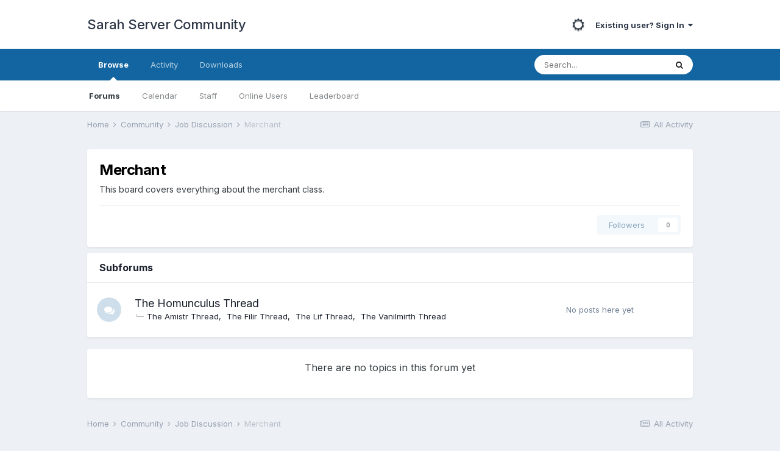

--- FILE ---
content_type: text/css
request_url: https://sarahserver.com/community/uploads/css_built_1/9fcebc49d9d895a702c8cd81783a8d3a_darkmode.css?v=3fa29bee331658290348
body_size: 49
content:
 .ipsApp .ipsList_inline > li.tath-palette{position:var(--tath-palette-position, relative);top:var(--tath-palette-top, auto);right:var(--tath-palette-right, auto);display:inline-flex;align-items:center;justify-content:center;padding:0;animation:var(--tath-palette-animation, none);}#tath-darkmode-btn{display:var(--tath-darkmode-display, var(--tath-hide-desktop));align-items:center;justify-content:center;margin:var(--tath-darkmodebtn-margin, 0);height:var(--tath-userbaricon-height);padding:var(--tath-userbaricon-padding, 0);font-size:var(--tath-userbariconi-fs, 20px);cursor:pointer;outline:none;background-color:var(--tath-userbaricon-bc, transparent );color:var(--tath-userbariconi-color, inherit);border-radius:4px;border:none;box-shadow:var(--tath-userbaricon-bs, none);text-shadow:0 2px 1px rgb(0 0 0 / 47%);visibility:var(--tath-darkmodebtn-visibility, visible);}@keyframes darkmode-iconshake{30%{transform:scale(1.2);}40%, 60%{transform:rotate(-20deg) scale(1.2);}50%{transform:rotate(20deg) scale(1.2);}70%{transform:rotate(0deg) scale(1.2);}100%{transform:scale(1);}}html[data-colorscheme="dark"] .tath-light-icon{--tath-lighticon-display:flex;}html[data-colorscheme="default"] .tath-dark-icon{--tath-darkicon-display:flex;}.tath-dark-icon{display:var(--tath-darkicon-display, none);animation:var(--tath-darkicon-animation, none);min-width:21px;justify-content:center;}.tath-light-icon{display:var(--tath-lighticon-display, none);animation:var(--tath-lighticon-animation, none);min-width:21px;justify-content:center;}.ipsMobileHamburger{display:flex;--tath-userbaricon-padding:0 9px;}.ipsMobileHamburger a{padding:0 9px;}

--- FILE ---
content_type: text/css
request_url: https://sarahserver.com/community/uploads/css_built_1/90feb5cd5587c1c83cf3dc6130ef396a_editor.css?v=3fa29bee331658290348
body_size: 199
content:
 .ipsApp .cke_top{background:var(--tath-ipsAppcketop-background, rgb( var(--theme-main_nav) ) );border-radius:7px;margin:9px 7px;padding:7px;box-shadow:rgb(0 0 0 / 30%) 0px 0px 8px, rgb(225 225 225 / 15%) 0px 1px 0px inset, rgb(225 225 225 / 10%) 0px 0px 2px inset;}span.cke_reset_all *{color:rgb( var(--theme-main_nav_font) );border-top-color:rgb( var(--theme-main_nav_font) );}.cke_ltr span.cke_button_icon{background:none !important;}.ipsApp .cke_button{margin:0 4px;}.ipsApp textarea.cke_source{padding:15px;background-color:rgb( var(--theme-area_background_reset) );}.ipsApp a.cke_button_on, .ipsApp .cke_combo_off a.cke_combo_button:active, .ipsApp .cke_combo_on a.cke_combo_button{background:rgb( var(--theme-main_navbghover, var(--theme-text_light), 0.2) );color:rgb( var(--theme-main_nav_fonthover) );box-shadow:var(--tath-ckebuttonon-bshadow, none);}a.cke_button_on span.cke_button_label, a.cke_button_on span.cke_button_icon:before{color:rgb( var(--theme-normal_button_font) );}span.cke_button__underline_icon:before{content:'\f0cd';}span.cke_button__bulletedlist_icon:before{content:'\f0ca';}span.cke_button__copy_icon:before{content:'\f0c5';}span.cke_button__ipsquote_icon:before{content:'\f10e';}span.cke_button__cut_icon:before{content:'\f0c4';}span.cke_button__indent_icon:before{content:'\f03c';}span.cke_button__ipscode_icon:before{content:'\f121';}span.cke_button__ipspage_icon:before{content:'\f0f6';}span.cke_button__ipsemoticon_icon:before{content:'\f118';}span.cke_button__ipslink_icon:before{content:'\f0c1';}span.cke_button__paste_icon:before{content:'\f0ea';}span.cke_button__bold_icon:before{content:'\f032';}span.cke_button__ipspreview_icon:before{content:'\f1c5';}span.cke_button__ipsspoiler_icon:before{content:'\f06e';}span.cke_button__italic_icon:before{content:'\f033';}span.cke_button__justifycenter_icon:before{content:'\f037';}span.cke_button__subscript_icon:before{content:'\f12c';}span.cke_button__justifyleft_icon:before{content:'\f036';}span.cke_button__numberedlist_icon:before{content:'\f0cb';}span.cke_button__justifyright_icon:before{content:'\f038';}span.cke_button__outdent_icon:before{content:'\f03b';}span.cke_button__redo_icon:before{content:'\f01e';}span.cke_button__removeformat_icon:before{content:'\f12d';}.cke_ltr span.cke_button__source_icon:before{content:'\f1c9';}span.cke_button__superscript_icon:before{content:'\f12b';}span.cke_button__strike_icon:before{content:'\f0cc';}span.cke_button__justifyblock_icon:before{content:'\f039';}span.cke_button__textcolor_icon:before{content:'\f031';}span.cke_button__undo_icon:before{content:'\f0e2';}span.cke_button__bgcolor_icon:before{content:'\f1fc';font-size:14px;}span.cke_button_icon:before{display:inline-block;width:16px;font-family:'FontAwesome';font-style:normal;font-size:15px;}